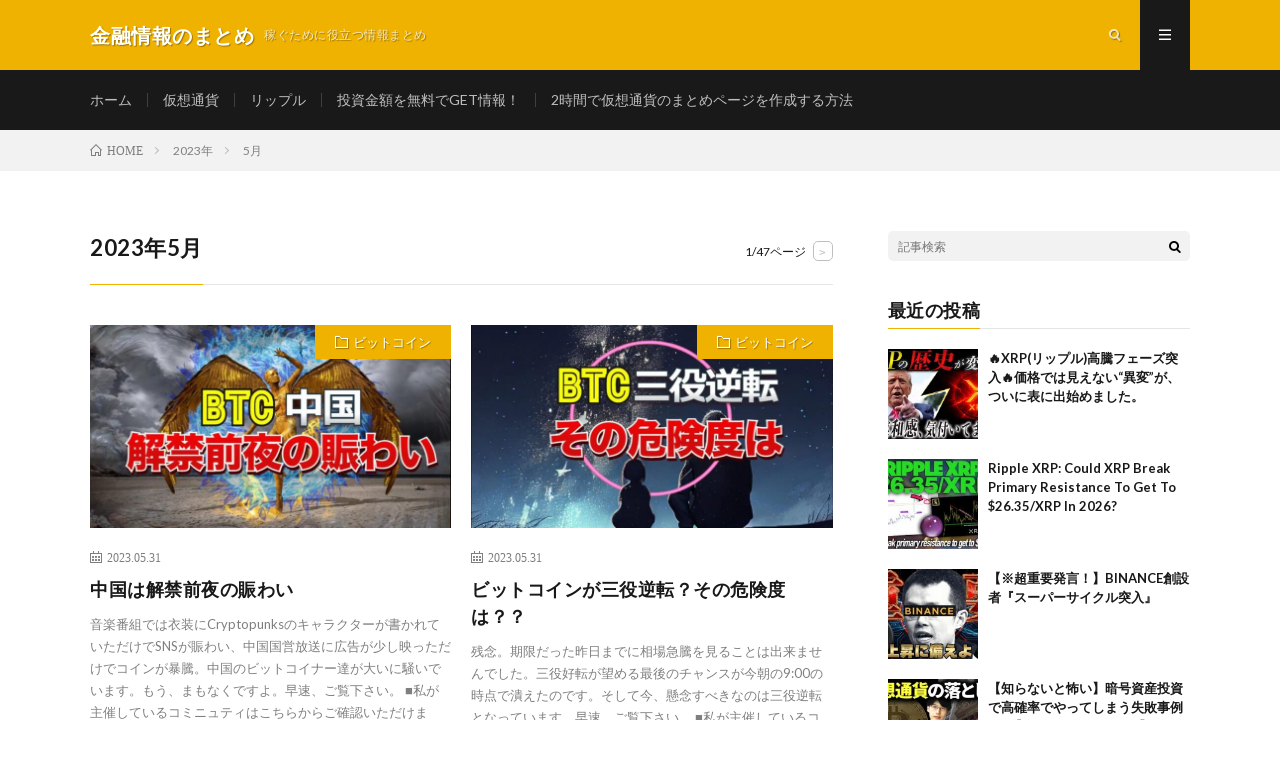

--- FILE ---
content_type: text/html; charset=UTF-8
request_url: https://finance-hack.com/2023/05/
body_size: 16419
content:
<!DOCTYPE html>
<html lang="ja" prefix="og: http://ogp.me/ns#">
<head prefix="og: http://ogp.me/ns# fb: http://ogp.me/ns/fb# article: http://ogp.me/ns/article#">
<meta charset="UTF-8">
<title>2023年5月│金融情報のまとめ</title>
<meta name='robots' content='max-image-preview:large' />
<script>window._wca = window._wca || [];</script>
<link rel='dns-prefetch' href='//stats.wp.com' />
<link rel='dns-prefetch' href='//c0.wp.com' />
<script id="wpp-js" src="https://finance-hack.com/wp-content/plugins/wordpress-popular-posts/assets/js/wpp.min.js?ver=7.3.6" data-sampling="0" data-sampling-rate="100" data-api-url="https://finance-hack.com/wp-json/wordpress-popular-posts" data-post-id="0" data-token="e9f4f562f9" data-lang="0" data-debug="0" type="text/javascript"></script>
<link rel='stylesheet' id='wp-block-library-css' href='https://c0.wp.com/c/6.2.8/wp-includes/css/dist/block-library/style.min.css' type='text/css' media='all' />
<style id='wp-block-library-inline-css' type='text/css'>
.has-text-align-justify{text-align:justify;}
</style>
<link rel='stylesheet' id='mediaelement-css' href='https://c0.wp.com/c/6.2.8/wp-includes/js/mediaelement/mediaelementplayer-legacy.min.css' type='text/css' media='all' />
<link rel='stylesheet' id='wp-mediaelement-css' href='https://c0.wp.com/c/6.2.8/wp-includes/js/mediaelement/wp-mediaelement.min.css' type='text/css' media='all' />
<link rel='stylesheet' id='classic-theme-styles-css' href='https://c0.wp.com/c/6.2.8/wp-includes/css/classic-themes.min.css' type='text/css' media='all' />
<style id='global-styles-inline-css' type='text/css'>
body{--wp--preset--color--black: #000000;--wp--preset--color--cyan-bluish-gray: #abb8c3;--wp--preset--color--white: #ffffff;--wp--preset--color--pale-pink: #f78da7;--wp--preset--color--vivid-red: #cf2e2e;--wp--preset--color--luminous-vivid-orange: #ff6900;--wp--preset--color--luminous-vivid-amber: #fcb900;--wp--preset--color--light-green-cyan: #7bdcb5;--wp--preset--color--vivid-green-cyan: #00d084;--wp--preset--color--pale-cyan-blue: #8ed1fc;--wp--preset--color--vivid-cyan-blue: #0693e3;--wp--preset--color--vivid-purple: #9b51e0;--wp--preset--gradient--vivid-cyan-blue-to-vivid-purple: linear-gradient(135deg,rgba(6,147,227,1) 0%,rgb(155,81,224) 100%);--wp--preset--gradient--light-green-cyan-to-vivid-green-cyan: linear-gradient(135deg,rgb(122,220,180) 0%,rgb(0,208,130) 100%);--wp--preset--gradient--luminous-vivid-amber-to-luminous-vivid-orange: linear-gradient(135deg,rgba(252,185,0,1) 0%,rgba(255,105,0,1) 100%);--wp--preset--gradient--luminous-vivid-orange-to-vivid-red: linear-gradient(135deg,rgba(255,105,0,1) 0%,rgb(207,46,46) 100%);--wp--preset--gradient--very-light-gray-to-cyan-bluish-gray: linear-gradient(135deg,rgb(238,238,238) 0%,rgb(169,184,195) 100%);--wp--preset--gradient--cool-to-warm-spectrum: linear-gradient(135deg,rgb(74,234,220) 0%,rgb(151,120,209) 20%,rgb(207,42,186) 40%,rgb(238,44,130) 60%,rgb(251,105,98) 80%,rgb(254,248,76) 100%);--wp--preset--gradient--blush-light-purple: linear-gradient(135deg,rgb(255,206,236) 0%,rgb(152,150,240) 100%);--wp--preset--gradient--blush-bordeaux: linear-gradient(135deg,rgb(254,205,165) 0%,rgb(254,45,45) 50%,rgb(107,0,62) 100%);--wp--preset--gradient--luminous-dusk: linear-gradient(135deg,rgb(255,203,112) 0%,rgb(199,81,192) 50%,rgb(65,88,208) 100%);--wp--preset--gradient--pale-ocean: linear-gradient(135deg,rgb(255,245,203) 0%,rgb(182,227,212) 50%,rgb(51,167,181) 100%);--wp--preset--gradient--electric-grass: linear-gradient(135deg,rgb(202,248,128) 0%,rgb(113,206,126) 100%);--wp--preset--gradient--midnight: linear-gradient(135deg,rgb(2,3,129) 0%,rgb(40,116,252) 100%);--wp--preset--duotone--dark-grayscale: url('#wp-duotone-dark-grayscale');--wp--preset--duotone--grayscale: url('#wp-duotone-grayscale');--wp--preset--duotone--purple-yellow: url('#wp-duotone-purple-yellow');--wp--preset--duotone--blue-red: url('#wp-duotone-blue-red');--wp--preset--duotone--midnight: url('#wp-duotone-midnight');--wp--preset--duotone--magenta-yellow: url('#wp-duotone-magenta-yellow');--wp--preset--duotone--purple-green: url('#wp-duotone-purple-green');--wp--preset--duotone--blue-orange: url('#wp-duotone-blue-orange');--wp--preset--font-size--small: 13px;--wp--preset--font-size--medium: 20px;--wp--preset--font-size--large: 36px;--wp--preset--font-size--x-large: 42px;--wp--preset--spacing--20: 0.44rem;--wp--preset--spacing--30: 0.67rem;--wp--preset--spacing--40: 1rem;--wp--preset--spacing--50: 1.5rem;--wp--preset--spacing--60: 2.25rem;--wp--preset--spacing--70: 3.38rem;--wp--preset--spacing--80: 5.06rem;--wp--preset--shadow--natural: 6px 6px 9px rgba(0, 0, 0, 0.2);--wp--preset--shadow--deep: 12px 12px 50px rgba(0, 0, 0, 0.4);--wp--preset--shadow--sharp: 6px 6px 0px rgba(0, 0, 0, 0.2);--wp--preset--shadow--outlined: 6px 6px 0px -3px rgba(255, 255, 255, 1), 6px 6px rgba(0, 0, 0, 1);--wp--preset--shadow--crisp: 6px 6px 0px rgba(0, 0, 0, 1);}:where(.is-layout-flex){gap: 0.5em;}body .is-layout-flow > .alignleft{float: left;margin-inline-start: 0;margin-inline-end: 2em;}body .is-layout-flow > .alignright{float: right;margin-inline-start: 2em;margin-inline-end: 0;}body .is-layout-flow > .aligncenter{margin-left: auto !important;margin-right: auto !important;}body .is-layout-constrained > .alignleft{float: left;margin-inline-start: 0;margin-inline-end: 2em;}body .is-layout-constrained > .alignright{float: right;margin-inline-start: 2em;margin-inline-end: 0;}body .is-layout-constrained > .aligncenter{margin-left: auto !important;margin-right: auto !important;}body .is-layout-constrained > :where(:not(.alignleft):not(.alignright):not(.alignfull)){max-width: var(--wp--style--global--content-size);margin-left: auto !important;margin-right: auto !important;}body .is-layout-constrained > .alignwide{max-width: var(--wp--style--global--wide-size);}body .is-layout-flex{display: flex;}body .is-layout-flex{flex-wrap: wrap;align-items: center;}body .is-layout-flex > *{margin: 0;}:where(.wp-block-columns.is-layout-flex){gap: 2em;}.has-black-color{color: var(--wp--preset--color--black) !important;}.has-cyan-bluish-gray-color{color: var(--wp--preset--color--cyan-bluish-gray) !important;}.has-white-color{color: var(--wp--preset--color--white) !important;}.has-pale-pink-color{color: var(--wp--preset--color--pale-pink) !important;}.has-vivid-red-color{color: var(--wp--preset--color--vivid-red) !important;}.has-luminous-vivid-orange-color{color: var(--wp--preset--color--luminous-vivid-orange) !important;}.has-luminous-vivid-amber-color{color: var(--wp--preset--color--luminous-vivid-amber) !important;}.has-light-green-cyan-color{color: var(--wp--preset--color--light-green-cyan) !important;}.has-vivid-green-cyan-color{color: var(--wp--preset--color--vivid-green-cyan) !important;}.has-pale-cyan-blue-color{color: var(--wp--preset--color--pale-cyan-blue) !important;}.has-vivid-cyan-blue-color{color: var(--wp--preset--color--vivid-cyan-blue) !important;}.has-vivid-purple-color{color: var(--wp--preset--color--vivid-purple) !important;}.has-black-background-color{background-color: var(--wp--preset--color--black) !important;}.has-cyan-bluish-gray-background-color{background-color: var(--wp--preset--color--cyan-bluish-gray) !important;}.has-white-background-color{background-color: var(--wp--preset--color--white) !important;}.has-pale-pink-background-color{background-color: var(--wp--preset--color--pale-pink) !important;}.has-vivid-red-background-color{background-color: var(--wp--preset--color--vivid-red) !important;}.has-luminous-vivid-orange-background-color{background-color: var(--wp--preset--color--luminous-vivid-orange) !important;}.has-luminous-vivid-amber-background-color{background-color: var(--wp--preset--color--luminous-vivid-amber) !important;}.has-light-green-cyan-background-color{background-color: var(--wp--preset--color--light-green-cyan) !important;}.has-vivid-green-cyan-background-color{background-color: var(--wp--preset--color--vivid-green-cyan) !important;}.has-pale-cyan-blue-background-color{background-color: var(--wp--preset--color--pale-cyan-blue) !important;}.has-vivid-cyan-blue-background-color{background-color: var(--wp--preset--color--vivid-cyan-blue) !important;}.has-vivid-purple-background-color{background-color: var(--wp--preset--color--vivid-purple) !important;}.has-black-border-color{border-color: var(--wp--preset--color--black) !important;}.has-cyan-bluish-gray-border-color{border-color: var(--wp--preset--color--cyan-bluish-gray) !important;}.has-white-border-color{border-color: var(--wp--preset--color--white) !important;}.has-pale-pink-border-color{border-color: var(--wp--preset--color--pale-pink) !important;}.has-vivid-red-border-color{border-color: var(--wp--preset--color--vivid-red) !important;}.has-luminous-vivid-orange-border-color{border-color: var(--wp--preset--color--luminous-vivid-orange) !important;}.has-luminous-vivid-amber-border-color{border-color: var(--wp--preset--color--luminous-vivid-amber) !important;}.has-light-green-cyan-border-color{border-color: var(--wp--preset--color--light-green-cyan) !important;}.has-vivid-green-cyan-border-color{border-color: var(--wp--preset--color--vivid-green-cyan) !important;}.has-pale-cyan-blue-border-color{border-color: var(--wp--preset--color--pale-cyan-blue) !important;}.has-vivid-cyan-blue-border-color{border-color: var(--wp--preset--color--vivid-cyan-blue) !important;}.has-vivid-purple-border-color{border-color: var(--wp--preset--color--vivid-purple) !important;}.has-vivid-cyan-blue-to-vivid-purple-gradient-background{background: var(--wp--preset--gradient--vivid-cyan-blue-to-vivid-purple) !important;}.has-light-green-cyan-to-vivid-green-cyan-gradient-background{background: var(--wp--preset--gradient--light-green-cyan-to-vivid-green-cyan) !important;}.has-luminous-vivid-amber-to-luminous-vivid-orange-gradient-background{background: var(--wp--preset--gradient--luminous-vivid-amber-to-luminous-vivid-orange) !important;}.has-luminous-vivid-orange-to-vivid-red-gradient-background{background: var(--wp--preset--gradient--luminous-vivid-orange-to-vivid-red) !important;}.has-very-light-gray-to-cyan-bluish-gray-gradient-background{background: var(--wp--preset--gradient--very-light-gray-to-cyan-bluish-gray) !important;}.has-cool-to-warm-spectrum-gradient-background{background: var(--wp--preset--gradient--cool-to-warm-spectrum) !important;}.has-blush-light-purple-gradient-background{background: var(--wp--preset--gradient--blush-light-purple) !important;}.has-blush-bordeaux-gradient-background{background: var(--wp--preset--gradient--blush-bordeaux) !important;}.has-luminous-dusk-gradient-background{background: var(--wp--preset--gradient--luminous-dusk) !important;}.has-pale-ocean-gradient-background{background: var(--wp--preset--gradient--pale-ocean) !important;}.has-electric-grass-gradient-background{background: var(--wp--preset--gradient--electric-grass) !important;}.has-midnight-gradient-background{background: var(--wp--preset--gradient--midnight) !important;}.has-small-font-size{font-size: var(--wp--preset--font-size--small) !important;}.has-medium-font-size{font-size: var(--wp--preset--font-size--medium) !important;}.has-large-font-size{font-size: var(--wp--preset--font-size--large) !important;}.has-x-large-font-size{font-size: var(--wp--preset--font-size--x-large) !important;}
.wp-block-navigation a:where(:not(.wp-element-button)){color: inherit;}
:where(.wp-block-columns.is-layout-flex){gap: 2em;}
.wp-block-pullquote{font-size: 1.5em;line-height: 1.6;}
</style>
<link rel='stylesheet' id='tutor-icon-css' href='https://finance-hack.com/wp-content/plugins/tutor/assets/css/tutor-icon.min.css?ver=3.9.5' type='text/css' media='all' />
<link rel='stylesheet' id='tutor-css' href='https://finance-hack.com/wp-content/plugins/tutor/assets/css/tutor.min.css?ver=3.9.5' type='text/css' media='all' />
<link rel='stylesheet' id='tutor-frontend-css' href='https://finance-hack.com/wp-content/plugins/tutor/assets/css/tutor-front.min.css?ver=3.9.5' type='text/css' media='all' />
<style id='tutor-frontend-inline-css' type='text/css'>
.mce-notification.mce-notification-error{display: none !important;}
:root{--tutor-color-primary:#3E64DE;--tutor-color-primary-rgb:62, 100, 222;--tutor-color-primary-hover:#3A5CCC;--tutor-color-primary-hover-rgb:58, 92, 204;--tutor-body-color:#212327;--tutor-body-color-rgb:33, 35, 39;--tutor-border-color:#E3E5EB;--tutor-border-color-rgb:227, 229, 235;--tutor-color-gray:#CDCFD5;--tutor-color-gray-rgb:205, 207, 213;}
</style>
<link rel='stylesheet' id='video-blogster-pro-frontend-css' href='https://finance-hack.com/wp-content/plugins/video-blogster-pro/video-blogster-frontend.css?ver=4.9.0.4' type='text/css' media='all' />
<link rel='stylesheet' id='woocommerce-layout-css' href='https://c0.wp.com/p/woocommerce/8.2.4/assets/css/woocommerce-layout.css' type='text/css' media='all' />
<style id='woocommerce-layout-inline-css' type='text/css'>

	.infinite-scroll .woocommerce-pagination {
		display: none;
	}
</style>
<link rel='stylesheet' id='woocommerce-smallscreen-css' href='https://c0.wp.com/p/woocommerce/8.2.4/assets/css/woocommerce-smallscreen.css' type='text/css' media='only screen and (max-width: 768px)' />
<link rel='stylesheet' id='woocommerce-general-css' href='https://c0.wp.com/p/woocommerce/8.2.4/assets/css/woocommerce.css' type='text/css' media='all' />
<style id='woocommerce-inline-inline-css' type='text/css'>
.woocommerce form .form-row .required { visibility: visible; }
</style>
<link rel='stylesheet' id='wordpress-popular-posts-css-css' href='https://finance-hack.com/wp-content/plugins/wordpress-popular-posts/assets/css/wpp.css?ver=7.3.6' type='text/css' media='all' />
<link rel='stylesheet' id='jetpack_css-css' href='https://c0.wp.com/p/jetpack/12.8.2/css/jetpack.css' type='text/css' media='all' />
<script type='text/javascript' src='https://c0.wp.com/c/6.2.8/wp-includes/js/jquery/jquery.min.js' id='jquery-core-js'></script>
<script type='text/javascript' src='https://c0.wp.com/c/6.2.8/wp-includes/js/jquery/jquery-migrate.min.js' id='jquery-migrate-js'></script>
<script defer type='text/javascript' src='https://stats.wp.com/s-202604.js' id='woocommerce-analytics-js'></script>
<link rel="https://api.w.org/" href="https://finance-hack.com/wp-json/" />	<style>img#wpstats{display:none}</style>
		            <style id="wpp-loading-animation-styles">@-webkit-keyframes bgslide{from{background-position-x:0}to{background-position-x:-200%}}@keyframes bgslide{from{background-position-x:0}to{background-position-x:-200%}}.wpp-widget-block-placeholder,.wpp-shortcode-placeholder{margin:0 auto;width:60px;height:3px;background:#dd3737;background:linear-gradient(90deg,#dd3737 0%,#571313 10%,#dd3737 100%);background-size:200% auto;border-radius:3px;-webkit-animation:bgslide 1s infinite linear;animation:bgslide 1s infinite linear}</style>
            <link rel="stylesheet" href="https://finance-hack.com/wp-content/themes/lionmedia/style.css">
<link rel="stylesheet" href="https://finance-hack.com/wp-content/themes/lionmedia/css/icon.css">
<link rel="stylesheet" href="https://fonts.googleapis.com/css?family=Lato:400,700,900">
<meta http-equiv="X-UA-Compatible" content="IE=edge">
<meta name="viewport" content="width=device-width, initial-scale=1, shrink-to-fit=no">
<link rel="dns-prefetch" href="//www.google.com">
<link rel="dns-prefetch" href="//www.google-analytics.com">
<link rel="dns-prefetch" href="//fonts.googleapis.com">
<link rel="dns-prefetch" href="//fonts.gstatic.com">
<link rel="dns-prefetch" href="//pagead2.googlesyndication.com">
<link rel="dns-prefetch" href="//googleads.g.doubleclick.net">
<link rel="dns-prefetch" href="//www.gstatic.com">
<style type="text/css">
.c-user01 {color:#000 !important}
.bgc-user01 {background:#000 !important}
.hc-user01:hover {color:#000 !important}
.c-user02 {color:#000 !important}
.bgc-user02 {background:#000 !important}
.hc-user02:hover {color:#000 !important}
.c-user03 {color:#000 !important}
.bgc-user03 {background:#000 !important}
.hc-user03:hover {color:#000 !important}
.c-user04 {color:#000 !important}
.bgc-user04 {background:#000 !important}
.hc-user04:hover {color:#000 !important}
.c-user05 {color:#000 !important}
.bgc-user05 {background:#000 !important}
.hc-user05:hover {color:#000 !important}

</style>
	<noscript><style>.woocommerce-product-gallery{ opacity: 1 !important; }</style></noscript>
	<meta name="generator" content="Elementor 3.23.4; features: additional_custom_breakpoints, e_lazyload; settings: css_print_method-external, google_font-enabled, font_display-auto">
			<style>
				.e-con.e-parent:nth-of-type(n+4):not(.e-lazyloaded):not(.e-no-lazyload),
				.e-con.e-parent:nth-of-type(n+4):not(.e-lazyloaded):not(.e-no-lazyload) * {
					background-image: none !important;
				}
				@media screen and (max-height: 1024px) {
					.e-con.e-parent:nth-of-type(n+3):not(.e-lazyloaded):not(.e-no-lazyload),
					.e-con.e-parent:nth-of-type(n+3):not(.e-lazyloaded):not(.e-no-lazyload) * {
						background-image: none !important;
					}
				}
				@media screen and (max-height: 640px) {
					.e-con.e-parent:nth-of-type(n+2):not(.e-lazyloaded):not(.e-no-lazyload),
					.e-con.e-parent:nth-of-type(n+2):not(.e-lazyloaded):not(.e-no-lazyload) * {
						background-image: none !important;
					}
				}
			</style>
			
<!-- Jetpack Open Graph Tags -->
<meta property="og:type" content="website" />
<meta property="og:title" content="2023年5月│金融情報のまとめ" />
<meta property="og:site_name" content="金融情報のまとめ" />
<meta property="og:image" content="https://s0.wp.com/i/blank.jpg" />
<meta property="og:image:alt" content="" />
<meta property="og:locale" content="ja_JP" />

<!-- End Jetpack Open Graph Tags -->
<meta property="og:site_name" content="金融情報のまとめ" />
<meta property="og:type" content="website" />
<meta property="og:title" content="2023年5月│金融情報のまとめ" />
<meta property="og:description" content="稼ぐために役立つ情報まとめ" />
<meta property="og:url" content="https://finance-hack.com/2026/01/" />
<meta property="og:image" content="https://finance-hack.com/wp-content/themes/lionmedia/img/img_no.gif" />
<meta name="twitter:card" content="summary" />

<script>
  (function(i,s,o,g,r,a,m){i['GoogleAnalyticsObject']=r;i[r]=i[r]||function(){
  (i[r].q=i[r].q||[]).push(arguments)},i[r].l=1*new Date();a=s.createElement(o),
  m=s.getElementsByTagName(o)[0];a.async=1;a.src=g;m.parentNode.insertBefore(a,m)
  })(window,document,'script','https://www.google-analytics.com/analytics.js','ga');

  ga('create', 'UA-132837020-2', 'auto');
  ga('send', 'pageview');
</script>


</head>
<body class="t-dark">
	<!-- Google Tag Manager (noscript) -->
<noscript><iframe src="https://www.googletagmanager.com/ns.html?id=GTM-KRTBFQS"
height="0" width="0" style="display:none;visibility:hidden"></iframe></noscript>
<!-- End Google Tag Manager (noscript) -->

  
  <!--l-header-->
  <header class="l-header">
    <div class="container">
      
      <div class="siteTitle">

              <p class="siteTitle__name  u-txtShdw">
          <a class="siteTitle__link" href="https://finance-hack.com">
            <span class="siteTitle__main">金融情報のまとめ</span>
          </a>
          <span class="siteTitle__sub">稼ぐために役立つ情報まとめ</span>
		</p>	        </div>
      
      <nav class="menuNavi">      
                <ul class="menuNavi__list">
		              <li class="menuNavi__item u-txtShdw"><span class="menuNavi__link icon-search" id="menuNavi__search" onclick="toggle__search();"></span></li>
            <li class="menuNavi__item u-txtShdw"><span class="menuNavi__link menuNavi__link-current icon-menu" id="menuNavi__menu" onclick="toggle__menu();"></span></li>
                  </ul>
      </nav>
      
    </div>
  </header>
  <!--/l-header-->
  
  <!--l-extra-->
        <div class="l-extraNone" id="extra__search">
      <div class="container">
        <div class="searchNavi">
                    
                <div class="searchBox">
        <form class="searchBox__form" method="get" target="_top" action="https://finance-hack.com/" >
          <input class="searchBox__input" type="text" maxlength="50" name="s" placeholder="記事検索"><button class="searchBox__submit icon-search" type="submit" value="search"> </button>
        </form>
      </div>        </div>
      </div>
    </div>
        
    <div class="l-extra" id="extra__menu">
      <div class="container container-max">
        <nav class="globalNavi">
          <ul class="globalNavi__list">
          	        <li id="menu-item-3628" class="menu-item menu-item-type-custom menu-item-object-custom menu-item-home menu-item-3628"><a href="https://finance-hack.com/" onClick="return true">ホーム</a></li>
<li id="menu-item-3630" class="menu-item menu-item-type-taxonomy menu-item-object-category menu-item-3630"><a href="https://finance-hack.com/category/%e4%bb%ae%e6%83%b3%e9%80%9a%e8%b2%a8/" onClick="return true">仮想通貨</a></li>
<li id="menu-item-3635" class="menu-item menu-item-type-taxonomy menu-item-object-category menu-item-3635"><a href="https://finance-hack.com/category/%e3%83%aa%e3%83%83%e3%83%97%e3%83%ab/" onClick="return true">リップル</a></li>
<li id="menu-item-3629" class="menu-item menu-item-type-post_type menu-item-object-page menu-item-3629"><a href="https://finance-hack.com/?page_id=2" onClick="return true">投資金額を無料でGET情報！</a></li>
<li id="menu-item-3950" class="menu-item menu-item-type-post_type menu-item-object-page menu-item-3950"><a href="https://finance-hack.com/2hours-site-creation/" onClick="return true">2時間で仮想通貨のまとめページを作成する方法</a></li>
	                                    </ul>
        </nav>
      </div>
    </div>
  <!--/l-extra-->

<div class="breadcrumb" ><div class="container" ><ul class="breadcrumb__list"><li class="breadcrumb__item" itemscope itemtype="http://data-vocabulary.org/Breadcrumb"><a href="https://finance-hack.com/" itemprop="url"><span class="icon-home" itemprop="title">HOME</span></a></li><li class="breadcrumb__item" itemscope itemtype="http://data-vocabulary.org/Breadcrumb"><a href="https://finance-hack.com/2023/" itemprop="url"><span itemprop="title">2023年</span></a></li><li class="breadcrumb__item">5月</li></ul></div></div>   
  <!-- l-wrapper -->
  <div class="l-wrapper">
	
    <!-- l-main -->
    <main class="l-main">
	  
            <header class="archiveTitle">
        <h1 class="heading heading-first">2023年5月</h1>
		<div class="subPager"><span class="subPager__text">1/47ページ</span><ul class="subPager__list"><li class="subPager__item"><a href="https://finance-hack.com/2023/05/page/2/" class="subPager__link">&gt;</a></li></ul></div>      </header>
            
      	  
	          <div class="archive">
	    	                  <article class="archiveItem
	        ">
        
        <div class="eyecatch eyecatch-archive">
                    <span class="eyecatch__cat bgc u-txtShdw"><a href="https://finance-hack.com/category/%e3%83%93%e3%83%83%e3%83%88%e3%82%b3%e3%82%a4%e3%83%b3/" rel="category tag">ビットコイン</a></span>
          <a href="https://finance-hack.com/post-63952/"><img fetchpriority="high" width="730" height="410" src="https://finance-hack.com/wp-content/uploads/2023/05/unnamed-file-114-730x410.jpg" class="attachment-icatch size-icatch wp-post-image" alt="" decoding="async" /></a>
        </div>
        
                <ul class="dateList dateList-archive">
                    <li class="dateList__item icon-calendar">2023.05.31</li>
                            </ul>
        
        <h2 class="heading heading-archive">
          <a class=" hc" href="https://finance-hack.com/post-63952/">中国は解禁前夜の賑わい</a>
        </h2>
        
        <p class="archiveItem__text">
		  音楽番組では衣装にCryptopunksのキャラクターが書かれていただけでSNSが賑わい、中国国営放送に広告が少し映っただけでコインが暴騰。中国のビットコイナー達が大いに騒いでいます。もう、まもなくですよ。早速、ご覧下さい。 ■私が主催しているコミニュティはこちらからご確認いただけます。 仮想通貨で資産を１年で8.2倍に増やした実例を公開中。ご覧になってない方はいますぐチェック！ https:// [&hellip;]        </p>
        
        <div class="btn btn-right">
          <a class="btn__link" href="https://finance-hack.com/post-63952/">続きを読む</a>
        </div>
      
      </article>
		  		  			                  <article class="archiveItem
	        ">
        
        <div class="eyecatch eyecatch-archive">
                    <span class="eyecatch__cat bgc u-txtShdw"><a href="https://finance-hack.com/category/%e3%83%93%e3%83%83%e3%83%88%e3%82%b3%e3%82%a4%e3%83%b3/" rel="category tag">ビットコイン</a></span>
          <a href="https://finance-hack.com/post-63949/"><img width="730" height="410" src="https://finance-hack.com/wp-content/uploads/2023/05/unnamed-file-113-730x410.jpg" class="attachment-icatch size-icatch wp-post-image" alt="" decoding="async" /></a>
        </div>
        
                <ul class="dateList dateList-archive">
                    <li class="dateList__item icon-calendar">2023.05.31</li>
                            </ul>
        
        <h2 class="heading heading-archive">
          <a class=" hc" href="https://finance-hack.com/post-63949/">ビットコインが三役逆転？その危険度は？？</a>
        </h2>
        
        <p class="archiveItem__text">
		  残念。期限だった昨日までに相場急騰を見ることは出来ませんでした。三役好転が望める最後のチャンスが今朝の9:00の時点で潰えたのです。そして今、懸念すべきなのは三役逆転となっています。早速、ご覧下さい。 ■私が主催しているコミニュティはこちらからご確認いただけます。 仮想通貨で資産を１年で8.2倍に増やした実例を公開中。ご覧になってない方はいますぐチェック！ https://ajtsa.com/us [&hellip;]        </p>
        
        <div class="btn btn-right">
          <a class="btn__link" href="https://finance-hack.com/post-63949/">続きを読む</a>
        </div>
      
      </article>
		  		  			                  <article class="archiveItem
	        ">
        
        <div class="eyecatch eyecatch-archive">
                    <span class="eyecatch__cat bgc u-txtShdw"><a href="https://finance-hack.com/category/%e3%83%aa%e3%83%83%e3%83%97%e3%83%ab/" rel="category tag">リップル</a></span>
          <a href="https://finance-hack.com/post-63946/"><img width="730" height="410" src="https://finance-hack.com/wp-content/uploads/2023/05/xrp1XRPBTC-730x410.jpg" class="attachment-icatch size-icatch wp-post-image" alt="" decoding="async" /></a>
        </div>
        
                <ul class="dateList dateList-archive">
                    <li class="dateList__item icon-calendar">2023.05.31</li>
                            </ul>
        
        <h2 class="heading heading-archive">
          <a class=" hc" href="https://finance-hack.com/post-63946/">【リップル(xrp)最新情報】仮想通貨ランキング1位がXRPに！今後の裁判の進捗はいかに？【ビットコイン(BTC)】</a>
        </h2>
        
        <p class="archiveItem__text">
		  【ラウンド2専用購入ページ】 ※IDO内で最大利率トークンボーナス付き https://bit.ly/41Uu4QC &#x26a0;&#xfe0f;注意&#x26a0;&#xfe0f; リンクをクリックしたら、1番下の選択肢で開いてください！ ボンボンTVの【公式LINE@友達追加】はこちら↓ https://lin.ee/cfkOQ8e 【最新情報の取得】はTwitter↓ Tweets by [&hellip;]        </p>
        
        <div class="btn btn-right">
          <a class="btn__link" href="https://finance-hack.com/post-63946/">続きを読む</a>
        </div>
      
      </article>
		  		  			                  <article class="archiveItem
	        ">
        
        <div class="eyecatch eyecatch-archive">
                    <span class="eyecatch__cat bgc u-txtShdw"><a href="https://finance-hack.com/category/%e3%83%aa%e3%83%83%e3%83%97%e3%83%ab/" rel="category tag">リップル</a></span>
          <a href="https://finance-hack.com/post-63943/"><img width="730" height="410" src="https://finance-hack.com/wp-content/uploads/2023/05/XRP2-BTC-XRP-730x410.jpg" class="attachment-icatch size-icatch wp-post-image" alt="" decoding="async" /></a>
        </div>
        
                <ul class="dateList dateList-archive">
                    <li class="dateList__item icon-calendar">2023.05.31</li>
                            </ul>
        
        <h2 class="heading heading-archive">
          <a class=" hc" href="https://finance-hack.com/post-63943/">リップル判決時点既存予想電撃ひっくり返った！ リップル再上場サイトに再上場予告？ リップルXRP活性化アドレス数歴代2位！ 明日の夜明けの暴灯ラリーを置いて準備！- BTC XRP</a>
        </h2>
        
        <p class="archiveItem__text">
		  ＃リップル ＃ビットコイン ＃イーサリアム ＃リップル ＃ビットコイン ＃イーサリアム ＃コインXRP ＃コインXRPに関するニュース＃コインニュース ＃リップル ＃ビットコイン ＃イーサリアム #XRP #xrp sec news #XRPNEWS #リップル #リップコイン #コインニュース ＃XRPエアドロップ ＃リップルコイン ＃XRPNEWS ＃リップル ＃リプレイ ＃コインニュース ＃ [&hellip;]        </p>
        
        <div class="btn btn-right">
          <a class="btn__link" href="https://finance-hack.com/post-63943/">続きを読む</a>
        </div>
      
      </article>
		  		  			                  <article class="archiveItem
	        ">
        
        <div class="eyecatch eyecatch-archive">
                    <span class="eyecatch__cat bgc u-txtShdw"><a href="https://finance-hack.com/category/%e4%bb%ae%e6%83%b3%e9%80%9a%e8%b2%a8/" rel="category tag">仮想通貨</a></span>
          <a href="https://finance-hack.com/post-63933/"><img width="730" height="410" src="https://finance-hack.com/wp-content/uploads/2023/05/unnamed-file-112-730x410.jpg" class="attachment-icatch size-icatch wp-post-image" alt="" decoding="async" /></a>
        </div>
        
                <ul class="dateList dateList-archive">
                    <li class="dateList__item icon-calendar">2023.05.31</li>
                            </ul>
        
        <h2 class="heading heading-archive">
          <a class=" hc" href="https://finance-hack.com/post-63933/">ビットコインとステーブルコインが一時大幅乖離。マクロリスクに注意すべき。</a>
        </h2>
        
        <p class="archiveItem__text">
		  【メルマガ】https://joetakayama.substack.com/p/substack?utm_source=twitter&#038;sd=pf &#x2728;僕が使っている投資関連ツール・サービスのご紹介&#x2728; ①【Bybit】日本人にも人気が高く、世界トップレベルの取引所&#x25b6;︎https://bit.ly/Joebybit &#x1f31f;最高で30,0 [&hellip;]        </p>
        
        <div class="btn btn-right">
          <a class="btn__link" href="https://finance-hack.com/post-63933/">続きを読む</a>
        </div>
      
      </article>
		  		  			                  <article class="archiveItem
	        ">
        
        <div class="eyecatch eyecatch-archive">
                    <span class="eyecatch__cat bgc u-txtShdw"><a href="https://finance-hack.com/category/%e4%bb%ae%e6%83%b3%e9%80%9a%e8%b2%a8/" rel="category tag">仮想通貨</a></span>
          <a href="https://finance-hack.com/post-63926/"><img width="730" height="410" src="https://finance-hack.com/wp-content/uploads/2023/05/XRPbitflyer-730x410.jpg" class="attachment-icatch size-icatch wp-post-image" alt="" decoding="async" /></a>
        </div>
        
                <ul class="dateList dateList-archive">
                    <li class="dateList__item icon-calendar">2023.05.31</li>
                            </ul>
        
        <h2 class="heading heading-archive">
          <a class=" hc" href="https://finance-hack.com/post-63926/">XRPの活動が急増！bitflyerが送金制限対応発表！</a>
        </h2>
        
        <p class="archiveItem__text">
		  ■&#x1f389;FXGT登録→https://portal.fxgt.com/register?refid=moshin （※登録で10,000円ボーナス&#038;入金100%ボーナスキャンペーン!!） ハイレバ、追証なし、FXもGOLDも触れるハイブリッド取引所。資金調達率０でBTC長期保有も可！ Pro口座はスプレッド狭業界TOPクラス！ 登録解説動画は&#x23ec; ■&#x1f38 [&hellip;]        </p>
        
        <div class="btn btn-right">
          <a class="btn__link" href="https://finance-hack.com/post-63926/">続きを読む</a>
        </div>
      
      </article>
		  		  			                  <article class="archiveItem
	        ">
        
        <div class="eyecatch eyecatch-archive">
                    <span class="eyecatch__cat bgc u-txtShdw"><a href="https://finance-hack.com/category/nisa/" rel="category tag">NISA</a></span>
          <a href="https://finance-hack.com/co-giao-hoc-sinh-thai-lan-keo-den-rat-dong-khi-thay-duy-nan-ban-mon-nuoc-nay-duy-nisa/"><img width="320" height="180" src="https://finance-hack.com/wp-content/uploads/2023/05/Co-Giao-Hoc-Sinh-Thai-Lan-Keo-Den-Rat-Dong-Khi-Thay-Duy-Nan-Ban-Mon-Nuoc-Nay-Duy-Nisa.jpg" class="attachment-icatch size-icatch wp-post-image" alt="" decoding="async" /></a>
        </div>
        
                <ul class="dateList dateList-archive">
                    <li class="dateList__item icon-calendar">2023.05.31</li>
                            </ul>
        
        <h2 class="heading heading-archive">
          <a class=" hc" href="https://finance-hack.com/co-giao-hoc-sinh-thai-lan-keo-den-rat-dong-khi-thay-duy-nan-ban-mon-nuoc-nay-duy-nisa/">Cô Giáo, Học Sinh Thái Lan Kéo Đến Rất Đông Khi Thấy Duy Nan Bán Món Nước Này | Duy Nisa</a>
        </h2>
        
        <p class="archiveItem__text">
		          </p>
        
        <div class="btn btn-right">
          <a class="btn__link" href="https://finance-hack.com/co-giao-hoc-sinh-thai-lan-keo-den-rat-dong-khi-thay-duy-nan-ban-mon-nuoc-nay-duy-nisa/">続きを読む</a>
        </div>
      
      </article>
		  		  			                  <article class="archiveItem
	        ">
        
        <div class="eyecatch eyecatch-archive">
                    <span class="eyecatch__cat bgc u-txtShdw"><a href="https://finance-hack.com/category/%e3%83%93%e3%83%83%e3%83%88%e3%82%b3%e3%82%a4%e3%83%b3/" rel="category tag">ビットコイン</a></span>
          <a href="https://finance-hack.com/post-63921/"><img width="320" height="180" src="https://finance-hack.com/wp-content/uploads/2023/05/4BTC-.jpg" class="attachment-icatch size-icatch wp-post-image" alt="" decoding="async" /></a>
        </div>
        
                <ul class="dateList dateList-archive">
                    <li class="dateList__item icon-calendar">2023.05.31</li>
                            </ul>
        
        <h2 class="heading heading-archive">
          <a class=" hc" href="https://finance-hack.com/post-63921/">残り4日【BTC ビットコイン】</a>
        </h2>
        
        <p class="archiveItem__text">
		  ＜私が最も信頼している仮想通貨取引所＞ 【Bybit 新規登録】 &#x25b6;https://www.bybit.com/register?affiliate_id=15688&#038;group_id=0&#038;group_type=1 【Voicy】⇒音声で相場分析 &#x25b6;&#xfe0f;https://voicy.jp/channel/2183 【TikTok】 &#x2 [&hellip;]        </p>
        
        <div class="btn btn-right">
          <a class="btn__link" href="https://finance-hack.com/post-63921/">続きを読む</a>
        </div>
      
      </article>
		  		  			                  <article class="archiveItem
	        ">
        
        <div class="eyecatch eyecatch-archive">
                    <span class="eyecatch__cat bgc u-txtShdw"><a href="https://finance-hack.com/category/%e3%83%93%e3%83%83%e3%83%88%e3%82%b3%e3%82%a4%e3%83%b3/" rel="category tag">ビットコイン</a></span>
          <a href="https://finance-hack.com/post-63918/"><img width="730" height="410" src="https://finance-hack.com/wp-content/uploads/2023/05/1126-Crypto-730x410.jpg" class="attachment-icatch size-icatch wp-post-image" alt="" decoding="async" /></a>
        </div>
        
                <ul class="dateList dateList-archive">
                    <li class="dateList__item icon-calendar">2023.05.31</li>
                            </ul>
        
        <h2 class="heading heading-archive">
          <a class=" hc" href="https://finance-hack.com/post-63918/">【仮想通貨 ビットコイン】来月以降の目線が決まる運命の一日（朝活配信1126日目 毎日相場をチェックするだけで勝率アップ）【暗号資産 Crypto】</a>
        </h2>
        
        <p class="archiveItem__text">
		  まいどモーニング！ 今日で5月も終了ですね 今月、退場しなかった人！ 今月、ルール徹底が出来た人！ 今月、毎日相場と向き合い自分で仮説検証できた人！ １ヶ月間の積み上げ本当にお疲れ様でした。 いつかは分かりませんが、この努力は必ず報われます！ 目先の結果に囚われず来月も継続あるのみ&#x1f9be; &#x2705;超おすすめ動画5選 【投資入門 初心者向け】ほんの一握りの人しか知らない 勝ち組投 [&hellip;]        </p>
        
        <div class="btn btn-right">
          <a class="btn__link" href="https://finance-hack.com/post-63918/">続きを読む</a>
        </div>
      
      </article>
		  		  			                  <article class="archiveItem
	        ">
        
        <div class="eyecatch eyecatch-archive">
                    <span class="eyecatch__cat bgc u-txtShdw"><a href="https://finance-hack.com/category/%e3%83%93%e3%83%83%e3%83%88%e3%82%b3%e3%82%a4%e3%83%b3/" rel="category tag">ビットコイン</a></span>
          <a href="https://finance-hack.com/post-63915/"><img width="730" height="410" src="https://finance-hack.com/wp-content/uploads/2023/05/unnamed-file-110-730x410.jpg" class="attachment-icatch size-icatch wp-post-image" alt="" decoding="async" /></a>
        </div>
        
                <ul class="dateList dateList-archive">
                    <li class="dateList__item icon-calendar">2023.05.31</li>
                            </ul>
        
        <h2 class="heading heading-archive">
          <a class=" hc" href="https://finance-hack.com/post-63915/">ビットコイン、レンジ下抜けリスクも浮上、合意案の議会通過が焦点に</a>
        </h2>
        
        <p class="archiveItem__text">
		  ▼6月8日（木）ライブ配信 「ビットコイン、1000万円超えへの道～ビットコイン価格はこう決まる～」 詳細は以下URLよりご覧ください。 https://www.rakuten-wallet.co.jp/news/2023/052501/ &#8212;&#8212;&#8212;&#8212;&#8212;&#8212;&#8212;&#8212;&#8212;&#8212;&#8212;&#8 [&hellip;]        </p>
        
        <div class="btn btn-right">
          <a class="btn__link" href="https://finance-hack.com/post-63915/">続きを読む</a>
        </div>
      
      </article>
		  		  		        </div>
	  	  
	  <div class="pager"><span aria-current="page" class="page-numbers current">1</span>
<span class="page-numbers dots">&hellip;</span>
<a class="page-numbers" href="https://finance-hack.com/2023/05/page/47/">47</a>
<a class="next page-numbers" href="https://finance-hack.com/2023/05/page/2/">NEXT</a></div>      
    </main>
    <!-- /l-main -->
    
	    <!-- l-sidebar -->
          <div class="l-sidebar">
	  
	          <aside class="widget">      <div class="searchBox">
        <form class="searchBox__form" method="get" target="_top" action="https://finance-hack.com/" >
          <input class="searchBox__input" type="text" maxlength="50" name="s" placeholder="記事検索"><button class="searchBox__submit icon-search" type="submit" value="search"> </button>
        </form>
      </div></aside><aside class="widget"><h2 class="heading heading-widget">最近の投稿</h2>            <ol class="imgListWidget">
                              
              <li class="imgListWidget__item">
                <a class="imgListWidget__borderBox" href="https://finance-hack.com/post-146152/" title="&#x1f525;XRP(リップル)高騰フェーズ突入&#x1f525;価格では見えない“異変”が、ついに表に出始めました。"><span>
                                  <img width="150" height="150" src="https://finance-hack.com/wp-content/uploads/2026/01/XRP-30-150x150.jpg" class="attachment-thumbnail size-thumbnail wp-post-image" alt="" decoding="async" />                                </span></a>
                <h3 class="imgListWidget__title">
                  <a href="https://finance-hack.com/post-146152/">&#x1f525;XRP(リップル)高騰フェーズ突入&#x1f525;価格では見えない“異変”が、ついに表に出始めました。</a>
                                  </h3>
              </li>
                              
              <li class="imgListWidget__item">
                <a class="imgListWidget__borderBox" href="https://finance-hack.com/ripple-xrp-could-xrp-break-primary-resistance-to-get-to-26-35-xrp-in-2026/" title="Ripple XRP: Could XRP Break Primary Resistance To Get To $26.35/XRP In 2026?"><span>
                                  <img width="150" height="150" src="https://finance-hack.com/wp-content/uploads/2026/01/Ripple-XRP-Could-XRP-Break-Primary-Resistance-To-Get-To-26.35XRP-In-2026-150x150.jpg" class="attachment-thumbnail size-thumbnail wp-post-image" alt="" decoding="async" />                                </span></a>
                <h3 class="imgListWidget__title">
                  <a href="https://finance-hack.com/ripple-xrp-could-xrp-break-primary-resistance-to-get-to-26-35-xrp-in-2026/">Ripple XRP: Could XRP Break Primary Resistance To Get To $26.35/XRP In 2026?</a>
                                  </h3>
              </li>
                              
              <li class="imgListWidget__item">
                <a class="imgListWidget__borderBox" href="https://finance-hack.com/post-146148/" title="【※超重要発言！】BINANCE創設者『スーパーサイクル突入』"><span>
                                  <img width="150" height="150" src="https://finance-hack.com/wp-content/uploads/2026/01/BINANCE-1-150x150.jpg" class="attachment-thumbnail size-thumbnail wp-post-image" alt="" decoding="async" />                                </span></a>
                <h3 class="imgListWidget__title">
                  <a href="https://finance-hack.com/post-146148/">【※超重要発言！】BINANCE創設者『スーパーサイクル突入』</a>
                                  </h3>
              </li>
                              
              <li class="imgListWidget__item">
                <a class="imgListWidget__borderBox" href="https://finance-hack.com/post-146145/" title="【知らないと怖い】暗号資産投資で高確率でやってしまう失敗事例4選【私もやってしまった】"><span>
                                  <img width="150" height="150" src="https://finance-hack.com/wp-content/uploads/2026/01/4-3-150x150.jpg" class="attachment-thumbnail size-thumbnail wp-post-image" alt="" decoding="async" />                                </span></a>
                <h3 class="imgListWidget__title">
                  <a href="https://finance-hack.com/post-146145/">【知らないと怖い】暗号資産投資で高確率でやってしまう失敗事例4選【私もやってしまった】</a>
                                  </h3>
              </li>
                              
              <li class="imgListWidget__item">
                <a class="imgListWidget__borderBox" href="https://finance-hack.com/post-146143/" title="BTCは今 運命の分岐点にいる&#8230;9万ドルを失った市場心理と“6万ドル”の現実"><span>
                                  <img width="150" height="150" src="https://finance-hack.com/wp-content/uploads/2026/01/BTC-.96-150x150.jpg" class="attachment-thumbnail size-thumbnail wp-post-image" alt="" decoding="async" />                                </span></a>
                <h3 class="imgListWidget__title">
                  <a href="https://finance-hack.com/post-146143/">BTCは今 運命の分岐点にいる&#8230;9万ドルを失った市場心理と“6万ドル”の現実</a>
                                  </h3>
              </li>
                          </ol>
            </aside><aside class="widget"><h2 class="heading heading-widget">最近のコメント</h2><ul id="recentcomments"></ul></aside>	  	  
	        <div class="widgetSticky">
        <aside class="widget widget-sticky"><h2 class="heading heading-widget">アーカイブ</h2>
			<ul>
					<li><a href='https://finance-hack.com/2026/01/'>2026年1月</a></li>
	<li><a href='https://finance-hack.com/2025/12/'>2025年12月</a></li>
	<li><a href='https://finance-hack.com/2025/11/'>2025年11月</a></li>
	<li><a href='https://finance-hack.com/2025/10/'>2025年10月</a></li>
	<li><a href='https://finance-hack.com/2025/09/'>2025年9月</a></li>
	<li><a href='https://finance-hack.com/2025/08/'>2025年8月</a></li>
	<li><a href='https://finance-hack.com/2025/07/'>2025年7月</a></li>
	<li><a href='https://finance-hack.com/2025/06/'>2025年6月</a></li>
	<li><a href='https://finance-hack.com/2025/05/'>2025年5月</a></li>
	<li><a href='https://finance-hack.com/2025/04/'>2025年4月</a></li>
	<li><a href='https://finance-hack.com/2025/03/'>2025年3月</a></li>
	<li><a href='https://finance-hack.com/2025/02/'>2025年2月</a></li>
	<li><a href='https://finance-hack.com/2025/01/'>2025年1月</a></li>
	<li><a href='https://finance-hack.com/2024/12/'>2024年12月</a></li>
	<li><a href='https://finance-hack.com/2024/11/'>2024年11月</a></li>
	<li><a href='https://finance-hack.com/2024/10/'>2024年10月</a></li>
	<li><a href='https://finance-hack.com/2024/09/'>2024年9月</a></li>
	<li><a href='https://finance-hack.com/2024/08/'>2024年8月</a></li>
	<li><a href='https://finance-hack.com/2024/07/'>2024年7月</a></li>
	<li><a href='https://finance-hack.com/2024/06/'>2024年6月</a></li>
	<li><a href='https://finance-hack.com/2024/05/'>2024年5月</a></li>
	<li><a href='https://finance-hack.com/2024/04/'>2024年4月</a></li>
	<li><a href='https://finance-hack.com/2024/03/'>2024年3月</a></li>
	<li><a href='https://finance-hack.com/2024/02/'>2024年2月</a></li>
	<li><a href='https://finance-hack.com/2024/01/'>2024年1月</a></li>
	<li><a href='https://finance-hack.com/2023/12/'>2023年12月</a></li>
	<li><a href='https://finance-hack.com/2023/11/'>2023年11月</a></li>
	<li><a href='https://finance-hack.com/2023/10/'>2023年10月</a></li>
	<li><a href='https://finance-hack.com/2023/09/'>2023年9月</a></li>
	<li><a href='https://finance-hack.com/2023/08/'>2023年8月</a></li>
	<li><a href='https://finance-hack.com/2023/07/'>2023年7月</a></li>
	<li><a href='https://finance-hack.com/2023/06/'>2023年6月</a></li>
	<li><a href='https://finance-hack.com/2023/05/' aria-current="page">2023年5月</a></li>
	<li><a href='https://finance-hack.com/2023/04/'>2023年4月</a></li>
	<li><a href='https://finance-hack.com/2023/03/'>2023年3月</a></li>
	<li><a href='https://finance-hack.com/2023/02/'>2023年2月</a></li>
	<li><a href='https://finance-hack.com/2023/01/'>2023年1月</a></li>
	<li><a href='https://finance-hack.com/2022/12/'>2022年12月</a></li>
	<li><a href='https://finance-hack.com/2022/11/'>2022年11月</a></li>
	<li><a href='https://finance-hack.com/2022/10/'>2022年10月</a></li>
	<li><a href='https://finance-hack.com/2022/09/'>2022年9月</a></li>
	<li><a href='https://finance-hack.com/2022/08/'>2022年8月</a></li>
	<li><a href='https://finance-hack.com/2022/07/'>2022年7月</a></li>
	<li><a href='https://finance-hack.com/2022/06/'>2022年6月</a></li>
	<li><a href='https://finance-hack.com/2022/05/'>2022年5月</a></li>
	<li><a href='https://finance-hack.com/2022/04/'>2022年4月</a></li>
	<li><a href='https://finance-hack.com/2022/03/'>2022年3月</a></li>
	<li><a href='https://finance-hack.com/2022/02/'>2022年2月</a></li>
	<li><a href='https://finance-hack.com/2022/01/'>2022年1月</a></li>
	<li><a href='https://finance-hack.com/2021/12/'>2021年12月</a></li>
	<li><a href='https://finance-hack.com/2021/11/'>2021年11月</a></li>
	<li><a href='https://finance-hack.com/2021/10/'>2021年10月</a></li>
	<li><a href='https://finance-hack.com/2021/09/'>2021年9月</a></li>
	<li><a href='https://finance-hack.com/2021/08/'>2021年8月</a></li>
	<li><a href='https://finance-hack.com/2021/07/'>2021年7月</a></li>
	<li><a href='https://finance-hack.com/2021/06/'>2021年6月</a></li>
	<li><a href='https://finance-hack.com/2021/05/'>2021年5月</a></li>
	<li><a href='https://finance-hack.com/2021/04/'>2021年4月</a></li>
	<li><a href='https://finance-hack.com/2021/03/'>2021年3月</a></li>
	<li><a href='https://finance-hack.com/2021/02/'>2021年2月</a></li>
	<li><a href='https://finance-hack.com/2021/01/'>2021年1月</a></li>
	<li><a href='https://finance-hack.com/2020/12/'>2020年12月</a></li>
	<li><a href='https://finance-hack.com/2020/11/'>2020年11月</a></li>
			</ul>

			</aside><aside class="widget widget-sticky"><h2 class="heading heading-widget">カテゴリー</h2>
			<ul>
				</li>
	<li class="cat-item cat-item-2036"><a href="https://finance-hack.com/category/2036/">&#8211;</a> (4)
</li>
	<li class="cat-item cat-item-5"><a href="https://finance-hack.com/category/nisa/">NISA</a> (3,369)
</li>
	<li class="cat-item cat-item-9"><a href="https://finance-hack.com/category/%e3%83%81%e3%83%a3%e3%83%bc%e3%83%88/">チャート</a> (1,304)
</li>
	<li class="cat-item cat-item-10"><a href="https://finance-hack.com/category/%e3%83%93%e3%83%83%e3%83%88%e3%82%b3%e3%82%a4%e3%83%b3/">ビットコイン</a> (19,085)
</li>
	<li class="cat-item cat-item-8"><a href="https://finance-hack.com/category/%e3%83%97%e3%83%ad%e3%82%b0%e3%83%a9%e3%83%9f%e3%83%b3%e3%82%b0%e3%80%80%e7%a8%bc%e3%81%90/">プログラミング　稼ぐ</a> (76)
</li>
	<li class="cat-item cat-item-11"><a href="https://finance-hack.com/category/%e3%83%aa%e3%83%83%e3%83%97%e3%83%ab/">リップル</a> (10,082)
</li>
	<li class="cat-item cat-item-6"><a href="https://finance-hack.com/category/%e4%bb%ae%e6%83%b3%e9%80%9a%e8%b2%a8/">仮想通貨</a> (5,077)
</li>
	<li class="cat-item cat-item-15"><a href="https://finance-hack.com/category/%e4%bb%ae%e6%83%b3%e9%80%9a%e8%b2%a8-%e5%88%9d%e5%bf%83%e8%80%85/">仮想通貨 初心者</a> (1,304)
</li>
	<li class="cat-item cat-item-13"><a href="https://finance-hack.com/category/%e4%bb%ae%e6%83%b3%e9%80%9a%e8%b2%a8%e3%80%80python/">仮想通貨　python</a> (75)
</li>
	<li class="cat-item cat-item-12"><a href="https://finance-hack.com/category/%e7%a8%8e%e9%87%91/">仮想通貨　税金</a> (200)
</li>
	<li class="cat-item cat-item-7"><a href="https://finance-hack.com/category/%e4%bf%9d%e9%99%ba/">保険</a> (145)
</li>
	<li class="cat-item cat-item-2"><a href="https://finance-hack.com/category/python/">株価 python</a> (77)
</li>
			</ul>

			</aside><aside class="widget widget-sticky"><h2 class="heading heading-widget">メタ情報</h2>
		<ul>
						<li><a href="https://finance-hack.com/wp-login.php">ログイン</a></li>
			<li><a href="https://finance-hack.com/feed/">投稿フィード</a></li>
			<li><a href="https://finance-hack.com/comments/feed/">コメントフィード</a></li>

			<li><a href="https://ja.wordpress.org/">WordPress.org</a></li>
		</ul>

		</aside>      </div>
	      
    </div>

    <!-- /l-sidebar -->
	    
  </div>
  <!-- /l-wrapper -->



  <!--l-footer-->
  <footer class="l-footer">
    <div class="container">
      <div class="pagetop u-txtShdw"><a class="pagetop__link" href="#top">Back to Top</a></div>
      
                  
      <div class="copySns copySns-noBorder">
        <div class="copySns__copy">
                      © Copyright 2026 <a class="copySns__copyLink" href="https://finance-hack.com">金融情報のまとめ</a>.
          	      <span class="copySns__copyInfo">
		    金融情報のまとめ by <a class="copySns__copyLink" href="http://fit-jp.com/" target="_blank">FIT-Web Create</a>. Powered by <a class="copySns__copyLink" href="https://wordpress.org/" target="_blank">WordPress</a>.
          </span>
        </div>
      
                      
      </div>

    </div>     
  </footer>
  <!-- /l-footer -->

      			<script type='text/javascript'>
				const lazyloadRunObserver = () => {
					const lazyloadBackgrounds = document.querySelectorAll( `.e-con.e-parent:not(.e-lazyloaded)` );
					const lazyloadBackgroundObserver = new IntersectionObserver( ( entries ) => {
						entries.forEach( ( entry ) => {
							if ( entry.isIntersecting ) {
								let lazyloadBackground = entry.target;
								if( lazyloadBackground ) {
									lazyloadBackground.classList.add( 'e-lazyloaded' );
								}
								lazyloadBackgroundObserver.unobserve( entry.target );
							}
						});
					}, { rootMargin: '200px 0px 200px 0px' } );
					lazyloadBackgrounds.forEach( ( lazyloadBackground ) => {
						lazyloadBackgroundObserver.observe( lazyloadBackground );
					} );
				};
				const events = [
					'DOMContentLoaded',
					'elementor/lazyload/observe',
				];
				events.forEach( ( event ) => {
					document.addEventListener( event, lazyloadRunObserver );
				} );
			</script>
			<script type='text/javascript' src='https://c0.wp.com/c/6.2.8/wp-includes/js/dist/vendor/wp-polyfill-inert.min.js' id='wp-polyfill-inert-js'></script>
<script type='text/javascript' src='https://c0.wp.com/c/6.2.8/wp-includes/js/dist/vendor/regenerator-runtime.min.js' id='regenerator-runtime-js'></script>
<script type='text/javascript' src='https://c0.wp.com/c/6.2.8/wp-includes/js/dist/vendor/wp-polyfill.min.js' id='wp-polyfill-js'></script>
<script type='text/javascript' src='https://c0.wp.com/c/6.2.8/wp-includes/js/dist/hooks.min.js' id='wp-hooks-js'></script>
<script type='text/javascript' src='https://c0.wp.com/c/6.2.8/wp-includes/js/dist/i18n.min.js' id='wp-i18n-js'></script>
<script type='text/javascript' id='wp-i18n-js-after'>
wp.i18n.setLocaleData( { 'text direction\u0004ltr': [ 'ltr' ] } );
</script>
<script type='text/javascript' src='https://c0.wp.com/c/6.2.8/wp-includes/js/dist/vendor/react.min.js' id='react-js'></script>
<script type='text/javascript' src='https://c0.wp.com/c/6.2.8/wp-includes/js/dist/vendor/react-dom.min.js' id='react-dom-js'></script>
<script type='text/javascript' src='https://c0.wp.com/c/6.2.8/wp-includes/js/dist/escape-html.min.js' id='wp-escape-html-js'></script>
<script type='text/javascript' src='https://c0.wp.com/c/6.2.8/wp-includes/js/dist/element.min.js' id='wp-element-js'></script>
<script type='text/javascript' id='tutor-script-js-extra'>
/* <![CDATA[ */
var _tutorobject = {"ajaxurl":"https:\/\/finance-hack.com\/wp-admin\/admin-ajax.php","home_url":"https:\/\/finance-hack.com","site_url":"https:\/\/finance-hack.com","site_title":"\u91d1\u878d\u60c5\u5831\u306e\u307e\u3068\u3081","base_path":"\/","tutor_url":"https:\/\/finance-hack.com\/wp-content\/plugins\/tutor\/","tutor_pro_url":null,"nonce_key":"_tutor_nonce","_tutor_nonce":"96346d74bb","loading_icon_url":"https:\/\/finance-hack.com\/wp-admin\/images\/wpspin_light.gif","placeholder_img_src":"https:\/\/finance-hack.com\/wp-content\/plugins\/tutor\/assets\/images\/placeholder.svg","enable_lesson_classic_editor":"","tutor_frontend_dashboard_url":"https:\/\/finance-hack.com\/dashboard\/","wp_date_format":"Y-M-d","start_of_week":"1","is_admin":"","is_admin_bar_showing":"","addons_data":[{"name":"\u30b3\u30fc\u30b9\u30d0\u30f3\u30c9\u30eb","description":"\u8907\u6570\u306e\u30b3\u30fc\u30b9\u3092\u30b0\u30eb\u30fc\u30d7\u5316\u3057\u3066\u307e\u3068\u3081\u3066\u8ca9\u58f2\u3002","url":"https:\/\/finance-hack.com\/wp-content\/plugins\/tutor\/assets\/images\/addons\/course-bundle\/thumbnail.svg","base_name":"course-bundle","is_enabled":0},{"name":"Subscription","description":"Manage subscription","url":"https:\/\/finance-hack.com\/wp-content\/plugins\/tutor\/assets\/images\/addons\/subscription\/thumbnail.png","base_name":"subscription","is_enabled":0},{"name":"Content Bank","description":"Create content once and use it across multiple courses.","is_new":true,"url":"https:\/\/finance-hack.com\/wp-content\/plugins\/tutor\/assets\/images\/addons\/content-bank\/thumbnail.png","base_name":"content-bank","is_enabled":0},{"name":"\u30bd\u30fc\u30b7\u30e3\u30eb\u30ed\u30b0\u30a4\u30f3","description":"Let users register & login through social networks.","url":"https:\/\/finance-hack.com\/wp-content\/plugins\/tutor\/assets\/images\/addons\/social-login\/thumbnail.svg","base_name":"social-login","is_enabled":0},{"name":"\u30b3\u30f3\u30c6\u30f3\u30c4\u516c\u958b\u6642\u671f","description":"Unlock lessons by schedule or when students meet a specific condition.","url":"https:\/\/finance-hack.com\/wp-content\/plugins\/tutor\/assets\/images\/addons\/content-drip\/thumbnail.png","base_name":"content-drip","is_enabled":0},{"name":"\u30de\u30eb\u30c1\u30a4\u30f3\u30b9\u30c8\u30e9\u30af\u30bf\u30fc","description":"Collaborate and add multiple instructors to a course.","url":"https:\/\/finance-hack.com\/wp-content\/plugins\/tutor\/assets\/images\/addons\/tutor-multi-instructors\/thumbnail.png","base_name":"tutor-multi-instructors","is_enabled":0},{"name":"\u30c1\u30e5\u30fc\u30bf\u30fc\u306e\u5272\u308a\u5f53\u3066","description":"Assess student learning with assignments.","url":"https:\/\/finance-hack.com\/wp-content\/plugins\/tutor\/assets\/images\/addons\/tutor-assignments\/thumbnail.png","base_name":"tutor-assignments","is_enabled":0},{"name":"\u30c1\u30e5\u30fc\u30bf\u30fc\u30b3\u30fc\u30b9\u30d7\u30ec\u30d3\u30e5\u30fc","description":"Offer free previews of specific lessons before enrollment.","url":"https:\/\/finance-hack.com\/wp-content\/plugins\/tutor\/assets\/images\/addons\/tutor-course-preview\/thumbnail.png","base_name":"tutor-course-preview","is_enabled":0},{"name":"\u30c1\u30e5\u30fc\u30bf\u30fc\u30b3\u30fc\u30b9\u306e\u6dfb\u4ed8\u30d5\u30a1\u30a4\u30eb","description":"Add unlimited attachments\/ private files to any Tutor course","url":"https:\/\/finance-hack.com\/wp-content\/plugins\/tutor\/assets\/images\/addons\/tutor-course-attachments\/thumbnail.png","base_name":"tutor-course-attachments","is_enabled":0},{"name":"Tutor Google Meet \u3068\u306e\u7d71\u5408","description":"Host live classes with Google Meet, directly from your lesson page.","url":"https:\/\/finance-hack.com\/wp-content\/plugins\/tutor\/assets\/images\/addons\/google-meet\/thumbnail.png","base_name":"google-meet","is_enabled":0},{"name":"\u8b1b\u5e2b\u30ec\u30dd\u30fc\u30c8","description":"Check your course performance through Tutor Report stats.","url":"https:\/\/finance-hack.com\/wp-content\/plugins\/tutor\/assets\/images\/addons\/tutor-report\/thumbnail.png","base_name":"tutor-report","is_enabled":0},{"name":"\u30e1\u30fc\u30eb","description":"Send automated and customized emails for various Tutor events.","url":"https:\/\/finance-hack.com\/wp-content\/plugins\/tutor\/assets\/images\/addons\/tutor-email\/thumbnail.png","base_name":"tutor-email","is_enabled":0},{"name":"Calendar","description":"Enable to let students view all your course events in one place.","url":"https:\/\/finance-hack.com\/wp-content\/plugins\/tutor\/assets\/images\/addons\/calendar\/thumbnail.png","base_name":"calendar","is_enabled":0},{"name":"Notifications","description":"Keep students and instructors notified of course events on their dashboard.","url":"https:\/\/finance-hack.com\/wp-content\/plugins\/tutor\/assets\/images\/addons\/tutor-notifications\/thumbnail.png","base_name":"tutor-notifications","is_enabled":0},{"name":"Google Classroom \u7d71\u5408","description":"Enable to integrate Tutor LMS with Google Classroom.","url":"https:\/\/finance-hack.com\/wp-content\/plugins\/tutor\/assets\/images\/addons\/google-classroom\/thumbnail.png","base_name":"google-classroom","is_enabled":0},{"name":"Tutor \u3068 Zoom \u3092\u7d71\u5408","description":"Connect Tutor LMS with Zoom to host live online classes.","url":"https:\/\/finance-hack.com\/wp-content\/plugins\/tutor\/assets\/images\/addons\/tutor-zoom\/thumbnail.png","base_name":"tutor-zoom","is_enabled":0},{"name":"\u30af\u30a4\u30ba\u306e\u30a8\u30af\u30b9\u30dd\u30fc\u30c8\/\u30a4\u30f3\u30dd\u30fc\u30c8","description":"\u7c21\u5358\u306a\u30aa\u30d7\u30b7\u30e7\u30f3\u3067\u30af\u30a4\u30ba\u30c7\u30fc\u30bf\u3092\u30a8\u30af\u30b9\u30dd\u30fc\u30c8\/\u30a4\u30f3\u30dd\u30fc\u30c8\u3059\u308b\u3053\u3068\u3067\u6642\u9593\u3092\u7bc0\u7d04\u3067\u304d\u307e\u3059\u3002","url":"https:\/\/finance-hack.com\/wp-content\/plugins\/tutor\/assets\/images\/addons\/quiz-import-export\/thumbnail.png","base_name":"quiz-import-export","is_enabled":0},{"name":"\u767b\u9332","description":"Enable to manually enroll students in your courses.","url":"https:\/\/finance-hack.com\/wp-content\/plugins\/tutor\/assets\/images\/addons\/enrollments\/thumbnail.png","base_name":"enrollments","is_enabled":0},{"name":"\u30c1\u30e5\u30fc\u30bf\u30fc\u8a3c\u660e\u66f8","description":"Enable to award certificates upon course completion.","url":"https:\/\/finance-hack.com\/wp-content\/plugins\/tutor\/assets\/images\/addons\/tutor-certificate\/thumbnail.png","base_name":"tutor-certificate","is_enabled":0},{"name":"\u6210\u7e3e\u8868","description":"Track student progress with a centralized gradebook.","url":"https:\/\/finance-hack.com\/wp-content\/plugins\/tutor\/assets\/images\/addons\/gradebook\/thumbnail.png","base_name":"gradebook","is_enabled":0},{"name":"\u8b1b\u5e2b\u306e\u524d\u63d0\u6761\u4ef6","description":"Set course prerequisites to guide learning paths effectively.","url":"https:\/\/finance-hack.com\/wp-content\/plugins\/tutor\/assets\/images\/addons\/tutor-prerequisites\/thumbnail.png","base_name":"tutor-prerequisites","is_enabled":0},{"name":"BuddyPress","description":"Boost engagement with social features through BuddyPress for Tutor LMS.","url":"https:\/\/finance-hack.com\/wp-content\/plugins\/tutor\/assets\/images\/addons\/buddypress\/thumbnail.png","base_name":"buddypress","is_enabled":0},{"name":"WooCommerce \u30b5\u30d6\u30b9\u30af\u30ea\u30d7\u30b7\u30e7\u30f3","description":"Capture Residual Revenue with Recurring Payments.","url":"https:\/\/finance-hack.com\/wp-content\/plugins\/tutor\/assets\/images\/addons\/wc-subscriptions\/thumbnail.png","base_name":"wc-subscriptions","is_enabled":0},{"name":"Paid Memberships Pro","description":"Boost revenue by selling course memberships.","url":"https:\/\/finance-hack.com\/wp-content\/plugins\/tutor\/assets\/images\/addons\/pmpro\/thumbnail.png","base_name":"pmpro","is_enabled":0},{"name":"Restrict Content Pro","description":"Enable to manage content access through Restrict Content Pro. ","url":"https:\/\/finance-hack.com\/wp-content\/plugins\/tutor\/assets\/images\/addons\/restrict-content-pro\/thumbnail.png","base_name":"restrict-content-pro","is_enabled":0},{"name":"Weglot","description":"Translate & manage multilingual courses for global reach.","url":"https:\/\/finance-hack.com\/wp-content\/plugins\/tutor\/assets\/images\/addons\/tutor-weglot\/thumbnail.png","base_name":"tutor-weglot","is_enabled":0},{"name":"WPML","description":"Create multilingual courses, lessons, dashboard and more.","url":"https:\/\/finance-hack.com\/wp-content\/plugins\/tutor\/assets\/images\/addons\/tutor-wpml\/thumbnail.png","base_name":"tutor-wpml","is_enabled":0},{"name":"H5P","description":"Integrate H5P to add interactivity and engagement to your courses.","url":"https:\/\/finance-hack.com\/wp-content\/plugins\/tutor\/assets\/images\/addons\/h5p\/thumbnail.png","base_name":"h5p","is_enabled":0}],"current_user":[],"content_change_event":"tutor_content_changed_event","is_tutor_course_edit":"","assignment_max_file_allowed":"0","current_page":"","quiz_answer_display_time":"0","is_ssl":"1","course_list_page_url":"https:\/\/finance-hack.com\/wp-admin\/admin.php?page=tutor","course_post_type":"courses","tutor_currency":{"symbol":"$","currency":false,"position":"left","thousand_separator":",","decimal_separator":".","no_of_decimal":"2"},"local":"ja","settings":[],"max_upload_size":"1073741824","monetize_by":""};
/* ]]> */
</script>
<script type='text/javascript' src='https://finance-hack.com/wp-content/plugins/tutor/assets/js/tutor.js?ver=3.9.5' id='tutor-script-js'></script>
<script type='text/javascript' id='quicktags-js-extra'>
/* <![CDATA[ */
var quicktagsL10n = {"closeAllOpenTags":"\u958b\u3044\u3066\u3044\u308b\u3059\u3079\u3066\u306e\u30bf\u30b0\u3092\u9589\u3058\u308b","closeTags":"\u30bf\u30b0\u3092\u9589\u3058\u308b","enterURL":"URL \u3092\u5165\u529b\u3057\u3066\u304f\u3060\u3055\u3044","enterImageURL":"\u753b\u50cf\u306e URL \u3092\u5165\u529b\u3057\u3066\u304f\u3060\u3055\u3044","enterImageDescription":"\u753b\u50cf\u306e\u8aac\u660e\u3092\u5165\u529b\u3057\u3066\u304f\u3060\u3055\u3044","textdirection":"\u30c6\u30ad\u30b9\u30c8\u8a18\u8ff0\u65b9\u5411","toggleTextdirection":"\u30c6\u30ad\u30b9\u30c8\u8a18\u8ff0\u65b9\u5411\u306e\u5207\u66ff","dfw":"\u96c6\u4e2d\u57f7\u7b46\u30e2\u30fc\u30c9","strong":"\u592a\u5b57","strongClose":"\u592a\u5b57\u30bf\u30b0\u3092\u9589\u3058\u308b","em":"\u30a4\u30bf\u30ea\u30c3\u30af","emClose":"\u30a4\u30bf\u30ea\u30c3\u30af\u30bf\u30b0\u3092\u9589\u3058\u308b","link":"\u30ea\u30f3\u30af\u3092\u633f\u5165","blockquote":"\u5f15\u7528","blockquoteClose":"\u5f15\u7528\u30bf\u30b0\u3092\u9589\u3058\u308b","del":"\u6253\u3061\u6d88\u3057\u7dda","delClose":"\u6253\u3061\u6d88\u3057\u7dda\u30bf\u30b0\u3092\u9589\u3058\u308b","ins":"\u633f\u5165\u3055\u308c\u305f\u30c6\u30ad\u30b9\u30c8","insClose":"\u633f\u5165\u30bf\u30b0\u3092\u9589\u3058\u308b","image":"\u753b\u50cf\u3092\u633f\u5165","ul":"\u756a\u53f7\u306a\u3057\u30ea\u30b9\u30c8","ulClose":"\u756a\u53f7\u306a\u3057\u30ea\u30b9\u30c8\u30bf\u30b0\u3092\u9589\u3058\u308b","ol":"\u756a\u53f7\u4ed8\u304d\u30ea\u30b9\u30c8","olClose":"\u756a\u53f7\u4ed8\u304d\u30ea\u30b9\u30c8\u30bf\u30b0\u3092\u9589\u3058\u308b","li":"\u30ea\u30b9\u30c8\u9805\u76ee","liClose":"\u30ea\u30b9\u30c8\u9805\u76ee\u30bf\u30b0\u3092\u9589\u3058\u308b","code":"\u30b3\u30fc\u30c9","codeClose":"\u30b3\u30fc\u30c9\u30bf\u30b0\u3092\u9589\u3058\u308b","more":"\u300c\u7d9a\u304d\u3092\u8aad\u3080\u300d\u30bf\u30b0\u3092\u633f\u5165"};
/* ]]> */
</script>
<script type='text/javascript' src='https://c0.wp.com/c/6.2.8/wp-includes/js/quicktags.min.js' id='quicktags-js'></script>
<script type='text/javascript' src='https://c0.wp.com/c/6.2.8/wp-includes/js/jquery/ui/core.min.js' id='jquery-ui-core-js'></script>
<script type='text/javascript' src='https://c0.wp.com/c/6.2.8/wp-includes/js/jquery/ui/mouse.min.js' id='jquery-ui-mouse-js'></script>
<script type='text/javascript' src='https://c0.wp.com/c/6.2.8/wp-includes/js/jquery/ui/sortable.min.js' id='jquery-ui-sortable-js'></script>
<script type='text/javascript' src='https://c0.wp.com/c/6.2.8/wp-includes/js/jquery/jquery.ui.touch-punch.js' id='jquery-touch-punch-js'></script>
<script type='text/javascript' src='https://finance-hack.com/wp-content/plugins/tutor/assets/lib/SocialShare/SocialShare.min.js?ver=3.9.5' id='tutor-social-share-js'></script>
<script type='text/javascript' src='https://c0.wp.com/c/6.2.8/wp-includes/js/dist/vendor/moment.min.js' id='moment-js'></script>
<script type='text/javascript' id='moment-js-after'>
moment.updateLocale( 'ja', {"months":["1\u6708","2\u6708","3\u6708","4\u6708","5\u6708","6\u6708","7\u6708","8\u6708","9\u6708","10\u6708","11\u6708","12\u6708"],"monthsShort":["1\u6708","2\u6708","3\u6708","4\u6708","5\u6708","6\u6708","7\u6708","8\u6708","9\u6708","10\u6708","11\u6708","12\u6708"],"weekdays":["\u65e5\u66dc\u65e5","\u6708\u66dc\u65e5","\u706b\u66dc\u65e5","\u6c34\u66dc\u65e5","\u6728\u66dc\u65e5","\u91d1\u66dc\u65e5","\u571f\u66dc\u65e5"],"weekdaysShort":["\u65e5","\u6708","\u706b","\u6c34","\u6728","\u91d1","\u571f"],"week":{"dow":1},"longDateFormat":{"LT":"g:i A","LTS":null,"L":null,"LL":"Y\u5e74n\u6708j\u65e5","LLL":"Y\u5e74n\u6708j\u65e5 g:i A","LLLL":null}} );
</script>
<script type='text/javascript' src='https://c0.wp.com/c/6.2.8/wp-includes/js/dist/deprecated.min.js' id='wp-deprecated-js'></script>
<script type='text/javascript' src='https://c0.wp.com/c/6.2.8/wp-includes/js/dist/date.min.js' id='wp-date-js'></script>
<script type='text/javascript' id='wp-date-js-after'>
wp.date.setSettings( {"l10n":{"locale":"ja","months":["1\u6708","2\u6708","3\u6708","4\u6708","5\u6708","6\u6708","7\u6708","8\u6708","9\u6708","10\u6708","11\u6708","12\u6708"],"monthsShort":["1\u6708","2\u6708","3\u6708","4\u6708","5\u6708","6\u6708","7\u6708","8\u6708","9\u6708","10\u6708","11\u6708","12\u6708"],"weekdays":["\u65e5\u66dc\u65e5","\u6708\u66dc\u65e5","\u706b\u66dc\u65e5","\u6c34\u66dc\u65e5","\u6728\u66dc\u65e5","\u91d1\u66dc\u65e5","\u571f\u66dc\u65e5"],"weekdaysShort":["\u65e5","\u6708","\u706b","\u6c34","\u6728","\u91d1","\u571f"],"meridiem":{"am":"am","pm":"pm","AM":"AM","PM":"PM"},"relative":{"future":"%s\u5f8c","past":"%s\u524d"},"startOfWeek":1},"formats":{"time":"g:i A","date":"Y\u5e74n\u6708j\u65e5","datetime":"Y\u5e74n\u6708j\u65e5 g:i A","datetimeAbbreviated":"Y\u5e74n\u6708j\u65e5 g:i A"},"timezone":{"offset":9,"string":"Asia\/Tokyo","abbr":"JST"}} );
</script>
<script type='text/javascript' id='tutor-frontend-js-extra'>
/* <![CDATA[ */
var _tutorobject = {"ajaxurl":"https:\/\/finance-hack.com\/wp-admin\/admin-ajax.php","home_url":"https:\/\/finance-hack.com","site_url":"https:\/\/finance-hack.com","site_title":"\u91d1\u878d\u60c5\u5831\u306e\u307e\u3068\u3081","base_path":"\/","tutor_url":"https:\/\/finance-hack.com\/wp-content\/plugins\/tutor\/","tutor_pro_url":null,"nonce_key":"_tutor_nonce","_tutor_nonce":"96346d74bb","loading_icon_url":"https:\/\/finance-hack.com\/wp-admin\/images\/wpspin_light.gif","placeholder_img_src":"https:\/\/finance-hack.com\/wp-content\/plugins\/tutor\/assets\/images\/placeholder.svg","enable_lesson_classic_editor":"","tutor_frontend_dashboard_url":"https:\/\/finance-hack.com\/dashboard\/","wp_date_format":"Y-M-d","start_of_week":"1","is_admin":"","is_admin_bar_showing":"","addons_data":[{"name":"\u30b3\u30fc\u30b9\u30d0\u30f3\u30c9\u30eb","description":"\u8907\u6570\u306e\u30b3\u30fc\u30b9\u3092\u30b0\u30eb\u30fc\u30d7\u5316\u3057\u3066\u307e\u3068\u3081\u3066\u8ca9\u58f2\u3002","url":"https:\/\/finance-hack.com\/wp-content\/plugins\/tutor\/assets\/images\/addons\/course-bundle\/thumbnail.svg","base_name":"course-bundle","is_enabled":0},{"name":"Subscription","description":"Manage subscription","url":"https:\/\/finance-hack.com\/wp-content\/plugins\/tutor\/assets\/images\/addons\/subscription\/thumbnail.png","base_name":"subscription","is_enabled":0},{"name":"Content Bank","description":"Create content once and use it across multiple courses.","is_new":true,"url":"https:\/\/finance-hack.com\/wp-content\/plugins\/tutor\/assets\/images\/addons\/content-bank\/thumbnail.png","base_name":"content-bank","is_enabled":0},{"name":"\u30bd\u30fc\u30b7\u30e3\u30eb\u30ed\u30b0\u30a4\u30f3","description":"Let users register & login through social networks.","url":"https:\/\/finance-hack.com\/wp-content\/plugins\/tutor\/assets\/images\/addons\/social-login\/thumbnail.svg","base_name":"social-login","is_enabled":0},{"name":"\u30b3\u30f3\u30c6\u30f3\u30c4\u516c\u958b\u6642\u671f","description":"Unlock lessons by schedule or when students meet a specific condition.","url":"https:\/\/finance-hack.com\/wp-content\/plugins\/tutor\/assets\/images\/addons\/content-drip\/thumbnail.png","base_name":"content-drip","is_enabled":0},{"name":"\u30de\u30eb\u30c1\u30a4\u30f3\u30b9\u30c8\u30e9\u30af\u30bf\u30fc","description":"Collaborate and add multiple instructors to a course.","url":"https:\/\/finance-hack.com\/wp-content\/plugins\/tutor\/assets\/images\/addons\/tutor-multi-instructors\/thumbnail.png","base_name":"tutor-multi-instructors","is_enabled":0},{"name":"\u30c1\u30e5\u30fc\u30bf\u30fc\u306e\u5272\u308a\u5f53\u3066","description":"Assess student learning with assignments.","url":"https:\/\/finance-hack.com\/wp-content\/plugins\/tutor\/assets\/images\/addons\/tutor-assignments\/thumbnail.png","base_name":"tutor-assignments","is_enabled":0},{"name":"\u30c1\u30e5\u30fc\u30bf\u30fc\u30b3\u30fc\u30b9\u30d7\u30ec\u30d3\u30e5\u30fc","description":"Offer free previews of specific lessons before enrollment.","url":"https:\/\/finance-hack.com\/wp-content\/plugins\/tutor\/assets\/images\/addons\/tutor-course-preview\/thumbnail.png","base_name":"tutor-course-preview","is_enabled":0},{"name":"\u30c1\u30e5\u30fc\u30bf\u30fc\u30b3\u30fc\u30b9\u306e\u6dfb\u4ed8\u30d5\u30a1\u30a4\u30eb","description":"Add unlimited attachments\/ private files to any Tutor course","url":"https:\/\/finance-hack.com\/wp-content\/plugins\/tutor\/assets\/images\/addons\/tutor-course-attachments\/thumbnail.png","base_name":"tutor-course-attachments","is_enabled":0},{"name":"Tutor Google Meet \u3068\u306e\u7d71\u5408","description":"Host live classes with Google Meet, directly from your lesson page.","url":"https:\/\/finance-hack.com\/wp-content\/plugins\/tutor\/assets\/images\/addons\/google-meet\/thumbnail.png","base_name":"google-meet","is_enabled":0},{"name":"\u8b1b\u5e2b\u30ec\u30dd\u30fc\u30c8","description":"Check your course performance through Tutor Report stats.","url":"https:\/\/finance-hack.com\/wp-content\/plugins\/tutor\/assets\/images\/addons\/tutor-report\/thumbnail.png","base_name":"tutor-report","is_enabled":0},{"name":"\u30e1\u30fc\u30eb","description":"Send automated and customized emails for various Tutor events.","url":"https:\/\/finance-hack.com\/wp-content\/plugins\/tutor\/assets\/images\/addons\/tutor-email\/thumbnail.png","base_name":"tutor-email","is_enabled":0},{"name":"Calendar","description":"Enable to let students view all your course events in one place.","url":"https:\/\/finance-hack.com\/wp-content\/plugins\/tutor\/assets\/images\/addons\/calendar\/thumbnail.png","base_name":"calendar","is_enabled":0},{"name":"Notifications","description":"Keep students and instructors notified of course events on their dashboard.","url":"https:\/\/finance-hack.com\/wp-content\/plugins\/tutor\/assets\/images\/addons\/tutor-notifications\/thumbnail.png","base_name":"tutor-notifications","is_enabled":0},{"name":"Google Classroom \u7d71\u5408","description":"Enable to integrate Tutor LMS with Google Classroom.","url":"https:\/\/finance-hack.com\/wp-content\/plugins\/tutor\/assets\/images\/addons\/google-classroom\/thumbnail.png","base_name":"google-classroom","is_enabled":0},{"name":"Tutor \u3068 Zoom \u3092\u7d71\u5408","description":"Connect Tutor LMS with Zoom to host live online classes.","url":"https:\/\/finance-hack.com\/wp-content\/plugins\/tutor\/assets\/images\/addons\/tutor-zoom\/thumbnail.png","base_name":"tutor-zoom","is_enabled":0},{"name":"\u30af\u30a4\u30ba\u306e\u30a8\u30af\u30b9\u30dd\u30fc\u30c8\/\u30a4\u30f3\u30dd\u30fc\u30c8","description":"\u7c21\u5358\u306a\u30aa\u30d7\u30b7\u30e7\u30f3\u3067\u30af\u30a4\u30ba\u30c7\u30fc\u30bf\u3092\u30a8\u30af\u30b9\u30dd\u30fc\u30c8\/\u30a4\u30f3\u30dd\u30fc\u30c8\u3059\u308b\u3053\u3068\u3067\u6642\u9593\u3092\u7bc0\u7d04\u3067\u304d\u307e\u3059\u3002","url":"https:\/\/finance-hack.com\/wp-content\/plugins\/tutor\/assets\/images\/addons\/quiz-import-export\/thumbnail.png","base_name":"quiz-import-export","is_enabled":0},{"name":"\u767b\u9332","description":"Enable to manually enroll students in your courses.","url":"https:\/\/finance-hack.com\/wp-content\/plugins\/tutor\/assets\/images\/addons\/enrollments\/thumbnail.png","base_name":"enrollments","is_enabled":0},{"name":"\u30c1\u30e5\u30fc\u30bf\u30fc\u8a3c\u660e\u66f8","description":"Enable to award certificates upon course completion.","url":"https:\/\/finance-hack.com\/wp-content\/plugins\/tutor\/assets\/images\/addons\/tutor-certificate\/thumbnail.png","base_name":"tutor-certificate","is_enabled":0},{"name":"\u6210\u7e3e\u8868","description":"Track student progress with a centralized gradebook.","url":"https:\/\/finance-hack.com\/wp-content\/plugins\/tutor\/assets\/images\/addons\/gradebook\/thumbnail.png","base_name":"gradebook","is_enabled":0},{"name":"\u8b1b\u5e2b\u306e\u524d\u63d0\u6761\u4ef6","description":"Set course prerequisites to guide learning paths effectively.","url":"https:\/\/finance-hack.com\/wp-content\/plugins\/tutor\/assets\/images\/addons\/tutor-prerequisites\/thumbnail.png","base_name":"tutor-prerequisites","is_enabled":0},{"name":"BuddyPress","description":"Boost engagement with social features through BuddyPress for Tutor LMS.","url":"https:\/\/finance-hack.com\/wp-content\/plugins\/tutor\/assets\/images\/addons\/buddypress\/thumbnail.png","base_name":"buddypress","is_enabled":0},{"name":"WooCommerce \u30b5\u30d6\u30b9\u30af\u30ea\u30d7\u30b7\u30e7\u30f3","description":"Capture Residual Revenue with Recurring Payments.","url":"https:\/\/finance-hack.com\/wp-content\/plugins\/tutor\/assets\/images\/addons\/wc-subscriptions\/thumbnail.png","base_name":"wc-subscriptions","is_enabled":0},{"name":"Paid Memberships Pro","description":"Boost revenue by selling course memberships.","url":"https:\/\/finance-hack.com\/wp-content\/plugins\/tutor\/assets\/images\/addons\/pmpro\/thumbnail.png","base_name":"pmpro","is_enabled":0},{"name":"Restrict Content Pro","description":"Enable to manage content access through Restrict Content Pro. ","url":"https:\/\/finance-hack.com\/wp-content\/plugins\/tutor\/assets\/images\/addons\/restrict-content-pro\/thumbnail.png","base_name":"restrict-content-pro","is_enabled":0},{"name":"Weglot","description":"Translate & manage multilingual courses for global reach.","url":"https:\/\/finance-hack.com\/wp-content\/plugins\/tutor\/assets\/images\/addons\/tutor-weglot\/thumbnail.png","base_name":"tutor-weglot","is_enabled":0},{"name":"WPML","description":"Create multilingual courses, lessons, dashboard and more.","url":"https:\/\/finance-hack.com\/wp-content\/plugins\/tutor\/assets\/images\/addons\/tutor-wpml\/thumbnail.png","base_name":"tutor-wpml","is_enabled":0},{"name":"H5P","description":"Integrate H5P to add interactivity and engagement to your courses.","url":"https:\/\/finance-hack.com\/wp-content\/plugins\/tutor\/assets\/images\/addons\/h5p\/thumbnail.png","base_name":"h5p","is_enabled":0}],"current_user":[],"content_change_event":"tutor_content_changed_event","is_tutor_course_edit":"","assignment_max_file_allowed":"0","current_page":"","quiz_answer_display_time":"0","is_ssl":"1","course_list_page_url":"https:\/\/finance-hack.com\/wp-admin\/admin.php?page=tutor","course_post_type":"courses","tutor_currency":{"symbol":"$","currency":false,"position":"left","thousand_separator":",","decimal_separator":".","no_of_decimal":"2"},"local":"ja","settings":[],"max_upload_size":"1073741824","monetize_by":""};
/* ]]> */
</script>
<script type='text/javascript' src='https://finance-hack.com/wp-content/plugins/tutor/assets/js/tutor-front.js?ver=3.9.5' id='tutor-frontend-js'></script>
<script type='text/javascript' src='https://c0.wp.com/c/6.2.8/wp-includes/js/jquery/ui/datepicker.min.js' id='jquery-ui-datepicker-js'></script>
<script type='text/javascript' id='jquery-ui-datepicker-js-after'>
jQuery(function(jQuery){jQuery.datepicker.setDefaults({"closeText":"\u9589\u3058\u308b","currentText":"\u4eca\u65e5","monthNames":["1\u6708","2\u6708","3\u6708","4\u6708","5\u6708","6\u6708","7\u6708","8\u6708","9\u6708","10\u6708","11\u6708","12\u6708"],"monthNamesShort":["1\u6708","2\u6708","3\u6708","4\u6708","5\u6708","6\u6708","7\u6708","8\u6708","9\u6708","10\u6708","11\u6708","12\u6708"],"nextText":"\u6b21","prevText":"\u524d","dayNames":["\u65e5\u66dc\u65e5","\u6708\u66dc\u65e5","\u706b\u66dc\u65e5","\u6c34\u66dc\u65e5","\u6728\u66dc\u65e5","\u91d1\u66dc\u65e5","\u571f\u66dc\u65e5"],"dayNamesShort":["\u65e5","\u6708","\u706b","\u6c34","\u6728","\u91d1","\u571f"],"dayNamesMin":["\u65e5","\u6708","\u706b","\u6c34","\u6728","\u91d1","\u571f"],"dateFormat":"yy\u5e74mm\u6708d\u65e5","firstDay":1,"isRTL":false});});
</script>
<script type='text/javascript' src='https://c0.wp.com/p/woocommerce/8.2.4/assets/js/jquery-blockui/jquery.blockUI.min.js' id='jquery-blockui-js'></script>
<script type='text/javascript' id='wc-add-to-cart-js-extra'>
/* <![CDATA[ */
var wc_add_to_cart_params = {"ajax_url":"\/wp-admin\/admin-ajax.php","wc_ajax_url":"\/?wc-ajax=%%endpoint%%","i18n_view_cart":"\u304a\u8cb7\u3044\u7269\u30ab\u30b4\u3092\u8868\u793a","cart_url":"https:\/\/finance-hack.com\/cart\/","is_cart":"","cart_redirect_after_add":"no"};
/* ]]> */
</script>
<script type='text/javascript' src='https://c0.wp.com/p/woocommerce/8.2.4/assets/js/frontend/add-to-cart.min.js' id='wc-add-to-cart-js'></script>
<script type='text/javascript' src='https://c0.wp.com/p/woocommerce/8.2.4/assets/js/js-cookie/js.cookie.min.js' id='js-cookie-js'></script>
<script type='text/javascript' id='woocommerce-js-extra'>
/* <![CDATA[ */
var woocommerce_params = {"ajax_url":"\/wp-admin\/admin-ajax.php","wc_ajax_url":"\/?wc-ajax=%%endpoint%%"};
/* ]]> */
</script>
<script type='text/javascript' src='https://c0.wp.com/p/woocommerce/8.2.4/assets/js/frontend/woocommerce.min.js' id='woocommerce-js'></script>
<script defer type='text/javascript' src='https://stats.wp.com/e-202604.js' id='jetpack-stats-js'></script>
<script type='text/javascript' id='jetpack-stats-js-after'>
_stq = window._stq || [];
_stq.push([ "view", {v:'ext',blog:'122219545',post:'0',tz:'9',srv:'finance-hack.com',j:'1:12.8.2'} ]);
_stq.push([ "clickTrackerInit", "122219545", "0" ]);
</script>
<script type='text/javascript' src='https://c0.wp.com/c/6.2.8/wp-includes/js/wp-embed.min.js' id='wp-embed-js'></script>
<script>
function toggle__search(){
	extra__search.className="l-extra";
	extra__menu.className="l-extraNone";
	menuNavi__search.className = "menuNavi__link menuNavi__link-current icon-search ";
	menuNavi__menu.className = "menuNavi__link icon-menu";
}

function toggle__menu(){
	extra__search.className="l-extraNone";
	extra__menu.className="l-extra";
	menuNavi__search.className = "menuNavi__link icon-search";
	menuNavi__menu.className = "menuNavi__link menuNavi__link-current icon-menu";
}
</script>  

</body>
</html>














